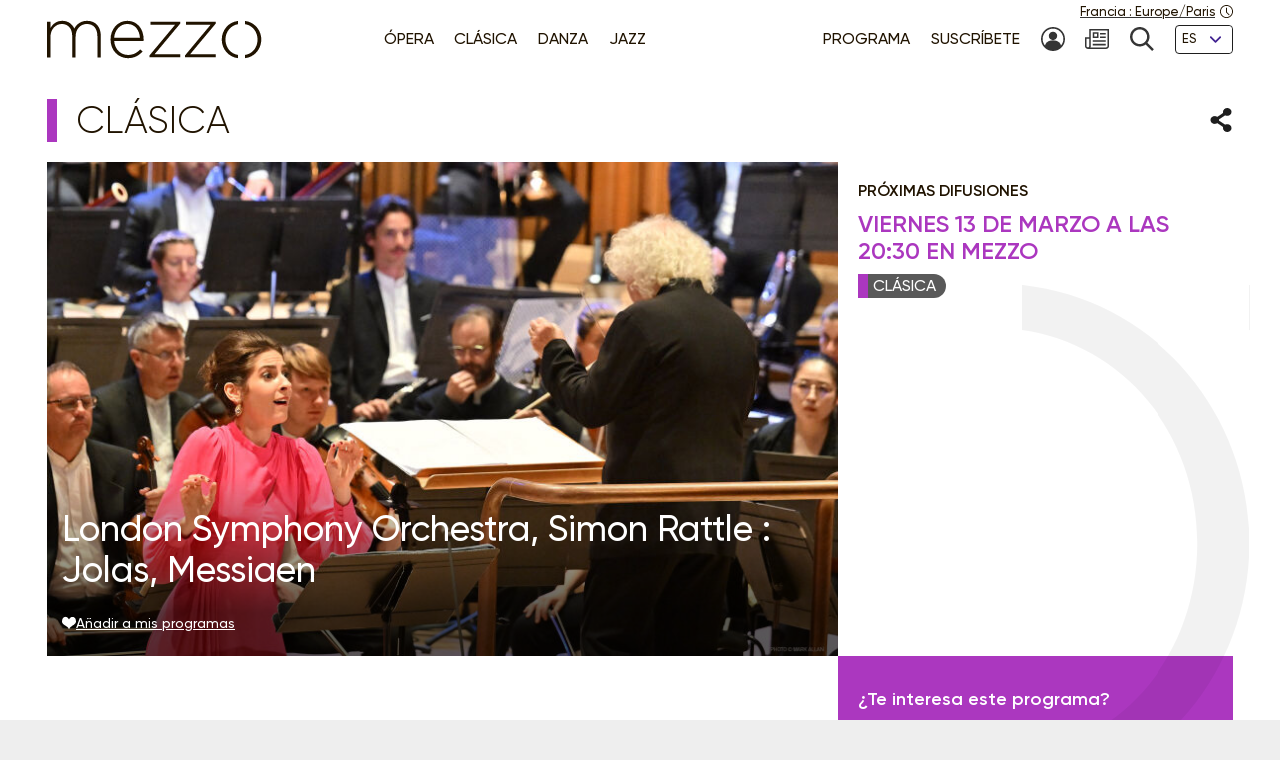

--- FILE ---
content_type: text/html; charset=UTF-8
request_url: https://www.mezzo.tv/es/Cl%C3%A1sica/London-Symphony-Orchestra-Simon-Rattle-Jolas-Messiaen-11280
body_size: 9006
content:
<!doctype html>
<html lang="es">
<head>
	<script type="text/javascript">window.gdprAppliesGlobally=true;(function(){function a(e){if(!window.frames[e]){if(document.body&&document.body.firstChild){var t=document.body;var n=document.createElement("iframe");n.style.display="none";n.name=e;n.title=e;t.insertBefore(n,t.firstChild)}
else{setTimeout(function(){a(e)},5)}}}function e(n,r,o,c,s){function e(e,t,n,a){if(typeof n!=="function"){return}if(!window[r]){window[r]=[]}var i=false;if(s){i=s(e,t,n)}if(!i){window[r].push({command:e,parameter:t,callback:n,version:a})}}e.stub=true;function t(a){if(!window[n]||window[n].stub!==true){return}if(!a.data){return}
var i=typeof a.data==="string";var e;try{e=i?JSON.parse(a.data):a.data}catch(t){return}if(e[o]){var r=e[o];window[n](r.command,r.parameter,function(e,t){var n={};n[c]={returnValue:e,success:t,callId:r.callId};a.source.postMessage(i?JSON.stringify(n):n,"*")},r.version)}}
if(typeof window[n]!=="function"){window[n]=e;if(window.addEventListener){window.addEventListener("message",t,false)}else{window.attachEvent("onmessage",t)}}}e("__tcfapi","__tcfapiBuffer","__tcfapiCall","__tcfapiReturn");a("__tcfapiLocator");(function(e){
  var t=document.createElement("script");t.id="spcloader";t.type="text/javascript";t.async=true;t.src="https://sdk.privacy-center.org/"+e+"/loader.js?target="+document.location.hostname;t.charset="utf-8";var n=document.getElementsByTagName("script")[0];n.parentNode.insertBefore(t,n)})("9fa974f0-7bf8-4499-8a08-f6bc7d8e903d")})();</script>
	<!-- Google Tag Manager -->
	<script>
(function(w,d,s,l,i){w[l]=w[l]||[];w[l].push({'gtm.start':
new Date().getTime(),event:'gtm.js'});var f=d.getElementsByTagName(s)[0],
j=d.createElement(s),dl=l!='dataLayer'?'&l='+l:'';j.async=true;j.src=
'https://www.googletagmanager.com/gtm.js?id='+i+dl;f.parentNode.insertBefore(j,f);
})(window,document,'script','dataLayer','GTM-T9P7HF');
	</script>
	<!-- End Google Tag Manager -->

<meta charset="utf-8">
<meta name="viewport" content="width=device-width, initial-scale=1.0">

<title>London Symphony Orchestra, Simon Rattle : Jolas, Messiaen | mezzo.tv</title>
<meta name="description" content="" />
<link rel="canonical" href="https://www.mezzo.tv/es/Clásica/London-Symphony-Orchestra-Simon-Rattle-Jolas-Messiaen-11280">

<link rel="stylesheet" href="/668e44da/static/vendor/splide-4.1.3/css/splide-core.min.css">
<link rel="stylesheet" href="/668e44da/static/vendor/plyr-3.7.3/plyr.css">
<link rel="stylesheet" href="/668e44da/static/css/base.min.css">

<meta name="viewport" content="width=device-width, initial-scale=1.0">
<script type="text/javascript">var init = function(){var htmlTag = document.getElementsByTagName('html')[0]; /* Is JS enabled? */ htmlTag.className = (htmlTag.className + ' ' || '') + 'hasJS'; /* Is it a touch device? */ if ('ontouchstart' in document.documentElement) htmlTag.className = (htmlTag.className + ' ' || '') + 'isTouch'; else htmlTag.className = (htmlTag.className + ' ' || '') + 'noTouch'; }();</script>

<link rel="apple-touch-icon" sizes="60x60" href="/668e44da/static/img/favicon/apple-touch-icon-60x60.png">
<link rel="apple-touch-icon" sizes="72x72" href="/668e44da/static/img/favicon/apple-touch-icon-72x72.png">
<link rel="apple-touch-icon" sizes="76x76" href="/668e44da/static/img/favicon/apple-touch-icon-76x76.png">
<link rel="apple-touch-icon" sizes="114x114" href="/668e44da/static/img/favicon/apple-touch-icon-114x114.png">
<link rel="apple-touch-icon" sizes="120x120" href="/668e44da/static/img/favicon/apple-touch-icon-120x120.png">
<link rel="apple-touch-icon" sizes="144x144" href="/668e44da/static/img/favicon/apple-touch-icon-144x144.png">
<link rel="apple-touch-icon" sizes="152x152" href="/668e44da/static/img/favicon/apple-touch-icon-152x152.png">
<link rel="apple-touch-icon" sizes="180x180" href="/668e44da/static/img/favicon/apple-touch-icon-180x180.png">
<link rel="icon" type="image/png" sizes="32x32" href="/668e44da/static/img/favicon/favicon-32x32.png">
<link rel="icon" type="image/png" sizes="192x192" href="/668e44da/static/img/favicon/android-chrome-192x192.png">
<link rel="icon" type="image/png" sizes="16x16" href="/668e44da/static/img/favicon/favicon-16x16.png">
<link rel="manifest" href="/668e44da/static/img/favicon/site.webmanifest">
<link rel="shortcut icon" href="/668e44da/static/img/favicon/favicon.ico">
<meta name="msapplication-TileColor" content="#ffffff">
<meta name="msapplication-TileImage" content="/668e44da/static/img/favicon/mstile-144x144.png">
<meta name="msapplication-config" content="/668e44da/static/img/favicon/browserconfig.xml">    <meta property="og:type" content="website" />
    <meta property="og:locale" content="" />
    <meta property="og:url" content="https://www.mezzo.tv/es/Clásica/London-Symphony-Orchestra-Simon-Rattle-Jolas-Messiaen-11280" />
    <meta property="og:title" content="London Symphony Orchestra, Simon Rattle : Jolas, Messiaen | mezzo.tv" />
    <meta property="og:description" content="" />
    <meta property="og:image" content="https://www.mezzo.tv/ressources/programs/source/2/1066f816-11280-1274957_1.jpg" />

<meta name="twitter:card" content="summary_large_image" />
<meta name="twitter:title" content="London Symphony Orchestra, Simon Rattle : Jolas, Messiaen | mezzo.tv" />
<meta name="twitter:description" content="" />
<meta name="twitter:image" content="https://www.mezzo.tv/ressources/programs/source/2/1066f816-11280-1274957_1.jpg">

<link rel="alternate" hreflang="fr" href="/fr/Classique/London-Symphony-Orchestra-Simon-Rattle-Jolas-Messiaen-11280" />
<link rel="alternate" hreflang="en" href="/en/Classical/London-Symphony-Orchestra-Simon-Rattle-Jolas-Messiaen-11280" />
<link rel="alternate" hreflang="ru" href="/ru/Классическая музыка/LSO-Rattle-Jolas-Messiaen-15-06-23-11280" />
<link rel="alternate" hreflang="es" href="/es/Clásica/London-Symphony-Orchestra-Simon-Rattle-Jolas-Messiaen-11280" />
</head>
<body id="main-body">
<!-- Google Tag Manager (noscript) -->
<noscript><iframe src="https://www.googletagmanager.com/ns.html?id=GTM-T9P7HF" height="0" width="0" style="display:none;visibility:hidden"></iframe></noscript>
<!-- End Google Tag Manager (noscript) -->
<script type="text/javascript">
(function() {
    function initTz($popin) {
        function getTz() {
            var intlName = null;
            try {
                intlName = Intl.DateTimeFormat().resolvedOptions().timeZone;
            } catch (e) {}

            return intlName;
        }

        if (!$popin) return;

        var $timezoneTxt = $popin.querySelector('[data-role="timezone"]'),
            $timezoneInput = $popin.querySelector('input[name="timezone"]'),
            tz = getTz();

        if ($timezoneTxt) {
            $timezoneTxt.innerHTML = tz;
        }
        if ($timezoneInput) {
            $timezoneInput.value = tz;
        }
    }


    function trapFocus(element) {
        var focusableEls = element.querySelectorAll('a[href]:not([disabled]), button:not([disabled]), textarea:not([disabled]), input[type="text"]:not([disabled]), input[type="radio"]:not([disabled]), input[type="checkbox"]:not([disabled]), select:not([disabled])');
        var firstFocusableEl = focusableEls[0];
        var lastFocusableEl = focusableEls[focusableEls.length - 1];
        var KEYCODE_TAB = 9;

        element.addEventListener('keydown', function(e) {
            var isTabPressed = (e.key === 'Tab' || e.keyCode === KEYCODE_TAB);

            if (!isTabPressed) {
                return;
            }

            if ( e.shiftKey ) /* shift + tab */ {
                if (document.activeElement === firstFocusableEl) {
                    lastFocusableEl.focus();
                        e.preventDefault();
                    }
                } else /* tab */ {
                if (document.activeElement === lastFocusableEl) {
                    firstFocusableEl.focus();
                        e.preventDefault();
                    }
                }
        });

        window.addEventListener('keydown', function(e) {
            if (e.key === 'Escape'){
                element.style.display = 'none';
            }
        });
        element.focus()
    }


    function loadPopup(site, set) {
        var xhr = new XMLHttpRequest();
        xhr.open("POST", '/api/'+site+'/consent/tz', true);
        xhr.setRequestHeader("Content-Type", "application/x-www-form-urlencoded");
        xhr.onreadystatechange = function() {
            if (this.readyState === XMLHttpRequest.DONE && this.status === 200) {
                var el = document.getElementById('consent-timezones');
                el.innerHTML = xhr.responseText;
                trapFocus(el)
                initTz(document.getElementById('popin-regional'));
            }
        }
        xhr.send("consent="+((set) ? "yes" : "no"));
    }


    window.didomiOnReady = window.didomiOnReady || [];
    window.didomiOnReady.push(function (Didomi) {
        var site = 'es',
            mezzo = 'c:mezzo-Nq2NPzN9',
            purpose = 'personnali-TFiXc64t',
            consent = Didomi.getUserConsentStatus(purpose, mezzo)
        ;

        window.didomiEventListeners = window.didomiEventListeners || [];
        window.didomiEventListeners.push({
            event: 'consent.changed',
            listener: function (context) {
                var set = Didomi.getUserConsentStatus(purpose, mezzo)

                if (set !== consent) {
                    loadPopup(site, set);
                }
            }
        });

    });
})();
</script>
<div id='consent-timezones' tabindex='-1'></div>


	<header role="banner" id="main-header" class="main-header sticky-watch">

    <div class="wrapper">

        <nav role="navigation" aria-label="Accesos directos">
            <ul class="main-header__shortcuts smaller-font">
                <li><a href="#main-content">Ir al contenido</a></li>
                <li><a href="#main-nav">Ir al menú</a></li>
            </ul>
        </nav>

        <div class="main-header__core">

            <h1 class="main-header__logo">
                <a href="/es"><svg role="img" aria-label="Mezzo"
                 xmlns="http://www.w3.org/2000/svg" width="560" height="90" viewBox="0.5 205.5 560 90"><title>Mezzo</title><path d="M408.289 250.646c0 21.633 15.633 40.578 37.862 42.973v-7.523c-17.184-2.402-29.229-17.633-29.229-35.449s12.403-33.064 29.229-35.449v-7.532c-22.101 2.413-37.862 21.349-37.862 42.973v.007zm-83.257-34.21h57.312l-59.578 70.541v4.505h71.395v-7.083h-59.577l59.577-70.541v-4.505h-69.128v7.083zm-82.899 0h57.313l-59.578 70.541v4.505h71.395v-7.083h-59.578l59.578-70.541v-4.505h-69.129v7.083zm-54.137-9.055c-22.404 0-39.275 19.055-39.275 42.954v.321c0 25.67 18.826 42.954 40.578 42.954 15.816 0 25.697-6.386 34.11-15.349.073-.083.073-.211-.018-.285l-5.22-4.578a.2.2 0 00-.275.01c-6.798 7.202-15.532 12.779-28.275 12.779-16.229 0-31-11.944-32.458-32.458h68.661c.165-1.294.165-1.78.165-2.908v-.321c0-24.385-14.771-43.11-37.982-43.11l-.011-.009zm-30.845 39.238c1.458-18.248 14.119-31.972 30.514-31.972 18.991 0 28.569 15.339 29.707 31.972h-60.221zm-63.046-39.238c-15.633 0-24.587 8.587-29.954 17.816-4.56-9.56-13.514-17.816-28-17.816s-22.303 8.101-27.679 16.679v-14.165a.572.572 0 00-.569-.569H1.069a.572.572 0 00-.569.569v81.459c0 .312.257.568.569.568h6.835a.572.572 0 00.569-.568v-47.046c0-16.679 11.725-29.633 26.532-29.633 14.808 0 24.257 10.523 24.257 27.688v48.991c0 .312.257.568.569.568h6.835a.572.572 0 00.569-.568v-47.532c0-18.459 12.211-29.147 26.211-29.147 15.303 0 24.578 10.367 24.578 28.184v48.504c0 .312.257.569.569.569h6.835a.573.573 0 00.569-.569v-49.477c.007-20.744-12.194-34.505-31.892-34.505z"/><path d="M462.638 207.674v7.523c16.825 2.385 29.229 17.22 29.229 35.449s-12.046 33.047-29.229 35.449v7.523c22.229-2.395 37.862-21.34 37.862-42.973s-15.752-40.567-37.862-42.971z"/></svg></a>
            </h1>

            <nav role="navigation" id="main-nav" class="main-nav" aria-label="Menu">

                <button class="main-nav__burger toggle" data-trap="true" data-freeze="true" data-echap="true" data-burger="true" aria-expanded="false">
                    <span aria-hidden="true"><span></span><span></span><span></span><span></span></span>
                    <strong class="smallest-font toggle--off">Abrir</strong>
                    <strong class="smallest-font toggle--on">Cerrar</strong>
                </button>

                <div class="main-nav__burger-target" aria-hidden="true">
                    <div class="toggle-overlay main-nav__overlay" aria-hidden="true"></div>

                    <div class="main-nav__menus" tabindex="-1">
                        <ul class="main-nav__menu small-font">
<li><a class="opera" href="/es/Ópera"><span>Ópera</span></a></li>
<li><a class="classique" href="/es/Concierto-clásico"><span>Clásica</span></a></li>
<li><a class="danse" href="/es/Danza"><span>Danza</span></a></li>
<li><a class="jazz" href="/es/Jazz"><span>Jazz</span></a></li>
</ul>                        <ul class="main-nav__menu small-font">
<li><a href="/es/Programa"><span>Programa</span></a></li>
<li><a href="/es/Suscribir"><span>Suscríbete</span></a></li>
<li>
<a href="/es/espacio-suscriptor" title="Mi cuenta"><svg class="svg-icon" aria-hidden="true" aria-label="" focusable="false"><use xlink:href="/668e44da/static/img/svg-sprite/svg-sprite.svg#svg-icon--icon--account" /></svg><span class="sr-only">Mi cuenta</span>
</a>
</li>
<li>
<a href="/es/suscripcion-newsletters" title="Newsletter"><svg class="svg-icon" aria-hidden="true" aria-label="" focusable="false"><use xlink:href="/668e44da/static/img/svg-sprite/svg-sprite.svg#svg-icon--icon--newsletter" /></svg><span class="sr-only">Newsletter</span>
</a>
</li>
<li>
<a href="/es/busqueda" title="Búsqueda"><svg class="svg-icon" aria-hidden="true" aria-label="" focusable="false"><use xlink:href="/668e44da/static/img/svg-sprite/svg-sprite.svg#svg-icon--icon--search" /></svg><span class="sr-only">Búsqueda</span>
</a>
</li>
<li>
<form action="/es/Clásica/London-Symphony-Orchestra-Simon-Rattle-Jolas-Messiaen-11280" method='post'>
<fieldset class="smallest-font">
<label for="header__lang-select" class="sr-only">Idiomas</label>
<div class="select-container">
<select id="header__lang-select" name='site'>
<option value="es" title="" selected>ES</option>
<option value="en" title="">EN</option>
<option value="fr" title="">FR</option>
</select>
</div>
</fieldset>
<input type='hidden' name='entity' value='11280' />
<input type='hidden' name='type' value='program' />
<input type='hidden' name='action' value='language' />
</form>
</li>
</ul>
                        <a href="/es/configuracion-regional" class="main-header__time smallest-font" rel="nofollow">
                            <span><span data-role="regional-country">Francia</span>&nbsp;: <span data-role="regional-timezone">Europe/Paris</span></span>
                            <svg class="svg-icon" aria-hidden="true" aria-label="" focusable="false"><use xlink:href="/668e44da/static/img/svg-sprite/svg-sprite.svg#svg-icon--icon--time" /></svg>                        </a>
                    </div>
                </div>

            </nav>

        </div>

    </div>

</header>
	<main role="main" id="main-content">
	<div class="wrapper">
	<section>
    <div class="heading-share">
        <h2 class="title--1 classique">Clásica</h2>
        <button class="link--picto toggle" aria-expanded="false" aria-controls="share-intro">
    <span class="sr-only">Compartir</span>
    <svg class="svg-icon toggle--off" aria-hidden="true" aria-label="" focusable="false"><use xlink:href="/668e44da/static/img/svg-sprite/svg-sprite.svg#svg-icon--icon--share" /></svg>    <svg class="svg-icon toggle--on" aria-hidden="true" aria-label="" focusable="false"><use xlink:href="/668e44da/static/img/svg-sprite/svg-sprite.svg#svg-icon--icon--close" /></svg></button>

<div class="heading-share__reveal" aria-hidden="true" id="share-intro">
    <ul class="list-social">
                <li>
            <a href="https://www.facebook.com/sharer.php?u=https%3A%2F%2Fwww.mezzo.tv%2Fes%2FCl%C3%A1sica%2FLondon-Symphony-Orchestra-Simon-Rattle-Jolas-Messiaen-11280" data-role='share' class="list-social__facebook">
                <svg class="svg-icon" aria-hidden="true" aria-label="" focusable="false"><use xlink:href="/668e44da/static/img/svg-sprite/svg-sprite.svg#svg-icon--social--facebook" /></svg>                <span class="sr-only">Compartir en Facebook</span>
            </a>
        </li>
                <li>
            <a href="https://x.com/intent/tweet?text=&amp;url=https%3A%2F%2Fwww.mezzo.tv%2Fes%2FCl%C3%A1sica%2FLondon-Symphony-Orchestra-Simon-Rattle-Jolas-Messiaen-11280" data-role='share' class="list-social__twitter">
                <svg class="svg-icon" aria-hidden="true" aria-label="" focusable="false"><use xlink:href="/668e44da/static/img/svg-sprite/svg-sprite.svg#svg-icon--social--twitter" /></svg>                <span class="sr-only">Compartir en Twitter</span>
            </a>
        </li>
            </ul>
</div>    </div>

    <div class="programme-mosaic classique">

        <div class="programme-mosaic__cover">
            <img srcset="/ressources/programs/cache/88/400x250-1066f816-11280-1274957_1.jpeg 400w, /ressources/programs/cache/88/600x375-1066f816-11280-1274957_1.jpeg 600w, /ressources/programs/cache/89/800x500-1066f816-11280-1274957_1.jpeg 800w, /ressources/programs/cache/84/1200x750-1066f816-11280-1274957_1.jpeg 1200w, /ressources/programs/cache/75/1600x1000-1066f816-11280-1274957_1.jpeg 1600w" sizes="(min-width: 1230px) 790px, (min-width: 730px) calc(66.6667vw - 1rem), 100vw" src="/ressources/programs/cache/89/800x500-1066f816-11280-1274957_1.jpeg" alt="" />

            <h2 class="title--2">London Symphony Orchestra, Simon Rattle : Jolas, Messiaen</h2>

            
            <button class="link--add link--picto smaller-font" data-action='favorite' data-program='11280'
                aria-pressed="false"
            >
                <svg class="svg-icon" aria-hidden="true" aria-label="" focusable="false"><use xlink:href="/668e44da/static/img/svg-sprite/svg-sprite.svg#svg-icon--icon--heart" /></svg>                <span>Añadir
a mis programas</span>
            </button>
        </div>


        <div class="programme-mosaic__title">
            
	<h3 class="title--3 classique">
		<span class="small-font">Próximas difusiones</span>
			Viernes 13 de Marzo a las 20:30 en Mezzo
	
			</h3>

	<ul class="list-type smaller-font">
	    <li class="classique"><b>Clásica</b></li>
	</ul>

	<ul>
			</ul>        </div>

        <div class="programme-mosaic__content editorial">

            <p class="chapo"></p>

            <h3 class="title--4">Reparto</h3><ul class="list-authors"><li><strong> London Symphony Orchestra</strong></li><li><strong>Simon Rattle</strong>
																	(Dirección de orquesta)
																			</li><li><strong>Peter Donohoe</strong>
																	(Piano)
																			</li><li><strong>Faustine de Monès</strong>
																	(Soprano)
																			</li><li><strong>Cynthia Millar</strong>
																: Ondes Martenot											</li></ul>
                            <h3 class="title--4">Programa</h3>
                <p>Betsy Jolas (b. 1926)<br />
Ces belles années… (estreno mundial) <br />
<br />
Olivier Messiaen (1908 – 1992)<br />
Turangalîla-Symphonie</p>
            
            <hr>

            <p>			Grabación:
15 de Junio de 2023 - Barbican Hall | London
			<br>

		
	Realizador:

    <br>

	Duración:
01:40
</p>        </div>

        <div class="programme-mosaic__push">
                        <div>
                <p>¿Te
interesa este programa?</p>
                <p class="txt-c">
                    <a class="button button--bright" href="/es/Suscribir">
                        <svg class="svg-icon" aria-hidden="true" aria-label="" focusable="false"><use xlink:href="/668e44da/static/img/svg-sprite/svg-sprite.svg#svg-icon--arrow-3--right" /></svg>                        Suscríbete
                    </a>
                </p>
            </div>



            <div class="programme-mosaic__ad">
	<p class="smallest-font">Publicidad</p>
	<a href="" class="list-mosaic__img" target='ads' data-ext='{"site": "es", "id": 18097, "campaign": 18152}'>
		<img class="no-small" srcset="/ressources/_shows/cache/22/400x500-1409e7fa-18100-CroisiereMezzosurleDanube.jpeg, /ressources/_shows/cache/22/600x750-1409e7fa-18100-CroisiereMezzosurleDanube.jpeg 1.5x, /ressources/_shows/cache/22/800x1000-1409e7fa-18100-CroisiereMezzosurleDanube.jpeg 2x, /ressources/_shows/cache/22/1200x1500-1409e7fa-18100-CroisiereMezzosurleDanube.jpeg 3x" src="/ressources/_shows/cache/22/400x500-1409e7fa-18100-CroisiereMezzosurleDanube.jpeg" alt="" />
		<img class="small-only" srcset="/ressources/_shows/cache/22/700x437-1409e7ec-18101-CroisiereMezzosurleDanube.jpeg, /ressources/_shows/cache/22/1050x656-1409e7ec-18101-CroisiereMezzosurleDanube.jpeg 1.5x, /ressources/_shows/cache/22/1400x875-1409e7ec-18101-CroisiereMezzosurleDanube.jpeg 2x, /ressources/_shows/cache/22/2100x1312-1409e7ec-18101-CroisiereMezzosurleDanube.jpeg 3x" src="/ressources/_shows/cache/22/700x437-1409e7ec-18101-CroisiereMezzosurleDanube.jpeg" alt="" />
		<span class="sr-only"></span>
	</a>
</div>

        </div>

    </div>
</section>

<section>
        <h2 class="title--1 classique">Te
podría gustar también</h2>

<ul class="list-mosaic">
            	<li class="list-mosaic__item list-mosaic__item--standard" tabindex="-1">
	<div class="list-mosaic__inner">
		<div class="list-mosaic__img">
			<img loading="lazy" srcset="/ressources/programs/cache/88/400x250-1066f816-9728-1267947_1.jpeg 400w, /ressources/programs/cache/89/600x375-1066f816-9728-1267947_1.jpeg 600w, /ressources/programs/cache/89/800x500-1066f816-9728-1267947_1.jpeg 800w, /ressources/programs/cache/84/1200x750-1066f816-9728-1267947_1.jpeg 1200w" sizes="(min-width: 1230px) 400px, (min-width: 730px) calc(33.3333vw - 2rem), 100vw" src="/ressources/programs/cache/89/800x500-1066f816-9728-1267947_1.jpeg" alt="" />
			<ul class="list-type smaller-font">
								<li class="classique"><b>Clásica</b></li>
							</ul>
		</div>

				<h3 class="title--3 classique">
			<a href="/es/Clásica/Simon-Rattle-et-la-London-Symphony-Orchestra-Sibelius-Bruckner-9728">Simon Rattle et la London Symphony Orchestra: Sibelius, Bruckner</a>
		</h3>
	</div>
	</li>
            	<li class="list-mosaic__item list-mosaic__item--standard" tabindex="-1">
	<div class="list-mosaic__inner">
		<div class="list-mosaic__img">
			<img loading="lazy" srcset="/ressources/programs/cache/98/400x250-118bb324-14513-1291575_1.jpeg 400w, /ressources/programs/cache/98/600x375-118bb324-14513-1291575_1.jpeg 600w, /ressources/programs/cache/98/800x500-118bb324-14513-1291575_1.jpeg 800w, /ressources/programs/cache/98/1200x750-118bb324-14513-1291575_1.jpeg 1200w" sizes="(min-width: 1230px) 400px, (min-width: 730px) calc(33.3333vw - 2rem), 100vw" src="/ressources/programs/cache/98/800x500-118bb324-14513-1291575_1.jpeg" alt="" />
			<ul class="list-type smaller-font">
								<li class="classique"><b>Clásica</b></li>
							</ul>
		</div>

				<h3 class="title--3 classique">
			<a href="/es/Clásica/Vilde-Frang-London-Symphony-Orchestra-Antonio-Pappano-Elgar-Holst-14513">Vilde Frang, London Symphony Orchestra, Antonio Pappano: Elgar, Holst</a>
		</h3>
	</div>
	</li>
            	<li class="list-mosaic__item list-mosaic__item--standard" tabindex="-1">
	<div class="list-mosaic__inner">
		<div class="list-mosaic__img">
			<img loading="lazy" srcset="/ressources/programs/cache/83/400x250-fc7648a-11825-1277632_1.jpeg 400w, /ressources/programs/cache/83/600x375-fc7648a-11825-1277632_1.jpeg 600w, /ressources/programs/cache/83/800x500-fc7648a-11825-1277632_1.jpeg 800w, /ressources/programs/cache/83/1200x750-fc7648a-11825-1277632_1.jpeg 1200w" sizes="(min-width: 1230px) 400px, (min-width: 730px) calc(33.3333vw - 2rem), 100vw" src="/ressources/programs/cache/83/800x500-fc7648a-11825-1277632_1.jpeg" alt="" />
			<ul class="list-type smaller-font">
								<li class="classique"><b>Clásica</b></li>
							</ul>
		</div>

				<h3 class="title--3 classique">
			<a href="/es/Clásica/London-Symphony-Orchestra-Sir-Antonio-Pappano-Patricia-Kopatchinskaja-Ravel-Say-Rachmaninov-11825">London Symphony Orchestra, Sir Antonio Pappano, Patricia Kopatchinskaja : Ravel, Say, Rachmaninov</a>
		</h3>
	</div>
	</li>
    </ul>
</section>

<script type="text/javascript">
    window.Mezzo = window.Mezzo || {};
    window.Mezzo.urls = window.Mezzo.urls || {};
    window.Mezzo.urls.login = "/es/conexion";
</script>	</div>
	</main>

	<a href="#main-body" id="back-to-top" class="link-to-top">
    <svg class="svg-icon" aria-hidden="true" aria-label="" focusable="false"><use xlink:href="/668e44da/static/img/svg-sprite/svg-sprite.svg#svg-icon--arrow-1--top" /></svg>    <b class="sr-only">Volver arriba</b>
</a>

<div id="back-to-top-pixel-to-watch"></div>	<footer role="contentinfo">
<div class="footer__tools small-font">
<div class="wrapper">
<div class="footer__title footer__subscription">
<a href="/es/Suscribir" class="link--picto">
<svg class="svg-icon" aria-hidden="true"><use xlink:href="/001/static/img/svg-sprite/svg-sprite.svg#svg-icon--arrow-4--right" /></svg>
<span>Suscríbete
a Mezzo</span>
</a>
</div>
<div class="footer__social">
<h2 class="footer__title">Síguenos</h2>
<ul class="list-social">
<li>
<a href="https://www.facebook.com/mezzotv/" class="list-social__facebook" target='_blank'>
<svg class="svg-icon" aria-hidden="true"><use xlink:href="/001/static/img/svg-sprite/svg-sprite.svg#svg-icon--social--facebook" /></svg>
<span class="sr-only">En Facebook</span>
</a>
</li>
<li>
<a href="https://twitter.com/mezzo_tv?lang=es" class="list-social__twitter" target='_blank'>
<svg class="svg-icon" aria-hidden="true"><use xlink:href="/001/static/img/svg-sprite/svg-sprite.svg#svg-icon--social--twitter" /></svg>
<span class="sr-only">En Twitter</span>
</a>
</li>
<li>
<a href="https://www.instagram.com/mezzo.tv/" class="list-social__instagram" target='_blank'>
<svg class="svg-icon" aria-hidden="true"><use xlink:href="/001/static/img/svg-sprite/svg-sprite.svg#svg-icon--social--instagram" /></svg>
<span class="sr-only">En Instagram</span>
</a>
</li>
<li>
<a href="https://www.youtube.com/c/MEZZO_MEZZOLIVEHD" class="list-social__youtube" target='_blank'>
<svg class="svg-icon" aria-hidden="true"><use xlink:href="/001/static/img/svg-sprite/svg-sprite.svg#svg-icon--social--youtube" /></svg>
<span class="sr-only">En
Youtube</span>
</a>
</li>
</ul>
</div>
<form class="footer__newsletter" method='post' action='/es/suscripcion-newsletters'>
<fieldset>
<label for="footer-email" class="footer__title">Newsletter</label>
<span class="smallest-font">
<input type="email" id="footer-email" name='email' placeholder="Tu email" autocomplete="email">
<button type="submit">Suscríbete</button>
</span>
</fieldset>
</form>
</div>
</div>
<div class="footer__sitemap small-font">
<div class="wrapper">
<div>
<h2 class="footer__title">Géneros</h2>
<ul>
<li>
<a href="/es/Ópera" class="link--picto">
<svg class="svg-icon" aria-hidden="true"><use xlink:href="/001/static/img/svg-sprite/svg-sprite.svg#svg-icon--arrow-4--right" /></svg>
<span>Ópera</span>
</a>
</li>
<li>
<a href="/es/Concierto-clásico" class="link--picto">
<svg class="svg-icon" aria-hidden="true"><use xlink:href="/001/static/img/svg-sprite/svg-sprite.svg#svg-icon--arrow-4--right" /></svg>
<span>Clásica</span>
</a>
</li>
<li>
<a href="/es/Danza" class="link--picto">
<svg class="svg-icon" aria-hidden="true"><use xlink:href="/001/static/img/svg-sprite/svg-sprite.svg#svg-icon--arrow-4--right" /></svg>
<span>Danza</span>
</a>
</li>
<li>
<a href="/es/Jazz" class="link--picto">
<svg class="svg-icon" aria-hidden="true"><use xlink:href="/001/static/img/svg-sprite/svg-sprite.svg#svg-icon--arrow-4--right" /></svg>
<span>Jazz</span>
</a>
</li>
</ul>
<h2 class="sr-only">Nuestros programas</h2>
<a class="footer__title link--picto" href="/es/Programa">
<svg class="svg-icon" aria-hidden="true"><use xlink:href="/001/static/img/svg-sprite/svg-sprite.svg#svg-icon--arrow-4--right" /></svg>
<span>Programa</span>
</a>
</div>
<div>
<h2 class="footer__title">La selección de mezzo</h2>
<ul>
<li>
<a href="/es/top-mezzo" class="link--picto">
<svg class="svg-icon" aria-hidden="true"><use xlink:href="/001/static/img/svg-sprite/svg-sprite.svg#svg-icon--arrow-4--right" /></svg>
<span>Top Mezzo</span>
</a>
</li>
<li>
<a href="/es/Favoritos" class="link--picto">
<svg class="svg-icon" aria-hidden="true"><use xlink:href="/001/static/img/svg-sprite/svg-sprite.svg#svg-icon--arrow-4--right" /></svg>
<span>Favoritos</span>
</a>
</li>
<li>
<a href="/es/agenda" class="link--picto">
<svg class="svg-icon" aria-hidden="true"><use xlink:href="/001/static/img/svg-sprite/svg-sprite.svg#svg-icon--arrow-4--right" /></svg>
<span>Agenda cultural</span>
</a>
</li>
</ul>
</div>
<div>
<h2 class="footer__title">Acerca de mezzo</h2>
<ul>
<li>
<a href="/es/Canales-mezzo" class="link--picto">
<svg class="svg-icon" aria-hidden="true"><use xlink:href="/001/static/img/svg-sprite/svg-sprite.svg#svg-icon--arrow-4--right" /></svg>
<span>Canales mezzo</span>
</a>
</li>
<li>
<a href="/es/Socios-de-mezzo" class="link--picto">
<svg class="svg-icon" aria-hidden="true"><use xlink:href="/001/static/img/svg-sprite/svg-sprite.svg#svg-icon--arrow-4--right" /></svg>
<span>Socios de mezzo</span>
</a>
</li>
<li>
<a href="/es/mezzomovistar" class="link--picto">
<svg class="svg-icon" aria-hidden="true"><use xlink:href="/001/static/img/svg-sprite/svg-sprite.svg#svg-icon--arrow-4--right" /></svg>
<span>Mezzo en Movistar+</span>
</a>
</li>
<li>
<a href="/es/mezzo25" class="link--picto">
<svg class="svg-icon" aria-hidden="true"><use xlink:href="/001/static/img/svg-sprite/svg-sprite.svg#svg-icon--arrow-4--right" /></svg>
<span>Mezzo - 25 años</span>
</a>
</li>
</ul>
</div>
<div>
<svg aria-hidden="true" focusable="false"
xmlns="http://www.w3.org/2000/svg" width="37.862" height="85.945" viewBox="0 0 37.862 85.945"><path d="M-.069-.027V7.5c16.886 2.387 29.335 17.231 29.335 35.473 0 18.241-12.089 33.068-29.335 35.471v7.528c22.31-2.396 38-21.354 38-43S22.122 2.378-.069-.027z"/></svg>
</div>
</div>
</div>
<div class="footer__legals smaller-font">
<div class="wrapper">
<p>© mezzo 2023</p>
<ul>
<li><a href='/es/aviso-legal'>Aviso legal</a></li>
<li><a href='/es/Datos personales'>Política de Privacidad</a></li>
<li><a href='javascript:Didomi.preferences.show()'>Gestión del consentimiento</a></li>
<li><a href='/es/accessibilite'>Accessibilité</a></li>
<li><a href='/es/Contacto'>Contacto</a></li>
<li><a href='/es/creditos'>Créditos</a></li>
</ul>
</div>
</div>
</footer><script type="text/javascript" src="/668e44da/static/js/mezzo.min.js"></script>
</body>
</html>
